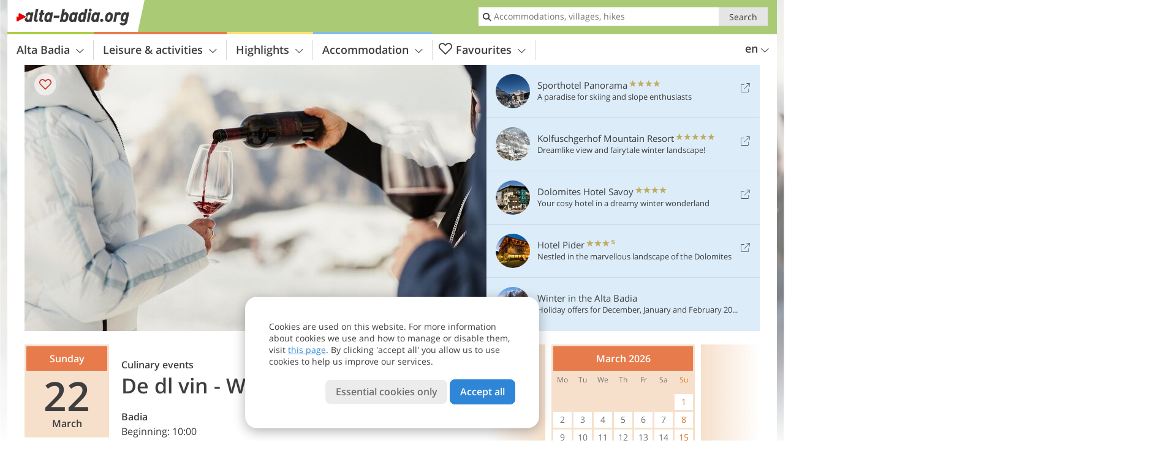

--- FILE ---
content_type: text/html; charset=UTF-8
request_url: https://www.alta-badia.org/en/calendar/details/de-dl-vin-wine-ski-safari/
body_size: 16904
content:
<!DOCTYPE html> <!--[if IE 9]> <html class="no-js lt-ie10 has_top_links is_not_home" lang="en-GB"> <![endif]--> <!--[if gt IE 9]><!--> <html lang="en-GB" class="no-js has_top_links is_not_home"> <!--<![endif]--> <head> <meta http-equiv="Content-Type" content="text/html; charset=utf-8"/> <title>De dl vin - Wine Ski Safari - Badia - Alta Badia</title> <meta id="Viewport" name="viewport" content="width=device-width, initial-scale=1.0, user-scalable=no" /> <meta name="description" content="Sunday, 22 March 2026. Wine-tasting with Alto Adige wines at 2000 m. The Wine Skisafari offers a cheerful expedition on skis across the country’s multitude of wines. Ütia Bioch Rarities from the Dolomites: Alto Adige Wines for Ageing in a Special Selection&#8230;" /> <meta name = "format-detection" content = "telephone=no"> <link rel="alternate" hreflang="de" href="https://www.alta-badia.org/de/kalender/details/de-dl-vin-wine-ski-safari/" /><link rel="alternate" hreflang="it" href="https://www.alta-badia.org/it/calendario/dettagli/de-dl-vin-wine-ski-safari/" /><link rel="alternate" hreflang="en" href="https://www.alta-badia.org/en/calendar/details/de-dl-vin-wine-ski-safari/" /> <meta property="og:title" content="De dl vin - Wine Ski Safari - Badia - Alta Badia" /><meta property="og:type" content="article" /><meta property="og:url" content="https://www.alta-badia.org/en/calendar/details/de-dl-vin-wine-ski-safari/" /><meta property="og:image" content="https://images2.alta-badia.org/images/events/main/754x435/240920241044428100316531050532265.jpg" /><meta property="og:site_name" content="alta-badia.org" /><meta property="og:locale" content="en_US" /><meta property="article:section" content="Events" /><meta property="article:tag" content="De dl vin - Wine Ski Safari" /><meta property="article:publisher" content="https://www.facebook.com/peer.travel" /><meta property="og:image:width" content="754" /><meta property="og:image:height" content="435" /><meta property="og:description" content="Sunday, 22 March 2026. Wine-tasting with Alto Adige wines at 2000 m. The Wine Skisafari offers a cheerful expedition on skis across the country’s multitude of wines. Ütia Bioch Rarities from the Dolomites: Alto Adige Wines for Ageing in a Special Selection Wines that demonstrate the remarkable ageing potential and the finesse achieved in Alto Adige Ütia I Tablá Alpine Tradition: Alto Adige’s Indigenous Varieties The deep roots of Alto Adige’s winemaking Ütia Piz Arlara Alto Adige Wines – High Altitudes, Great White Wines The excellent white wines that have become emblematic of Alto Adige Ütia Pralongiá Alto Adige Wines – Elegance and Sparkle: Chardonnay and the Three Expressions of Pinot Wines from the international Pinot family, which reaches outstanding expression in Alto Adige, along with Alto Adige DOC sparkling wines Alta Badia, the Dolomite region for epicurean holidays, supports, among other things, the responsible use of alcohol under the motto: taste, enjoy, but don&#8217;t overdo it. Too much alcohol on the slopes slows down reflexes and can cause accidents even on the ski slopes. Please remember, when skiing, the consumption of alcohol is permitted in moderate quantities, fines will be imposed if the alcohol level exceeds 0.5 per mille." /> <meta name="robots" content="noindex, follow" /> <meta name="theme-color" content="#aaca76" /> <base href="/" /> <link type="text/css" href="//css.alta-badia.org/320_1766479294.css" rel="stylesheet"/> <link type="text/css" href="//css.alta-badia.org/768_1766479294.css" rel="stylesheet" media="print, screen and (min-width: 768px)" /> <link type="text/css" href="//css.alta-badia.org/1024_1766479294.css" rel="stylesheet" media="screen and (min-width: 995px)" /> <link type="text/css" href="//css.alta-badia.org/1200_1766479294.css" rel="stylesheet" media="screen and (min-width: 1220px)" /> <!--[if IE 9]> <link type="text/css" href="//css.alta-badia.org/iefix_1766479294.css" rel="stylesheet" media="screen" /> <![endif]--> <script type="text/javascript"> function loadScript(scrpt) { var s = document.createElement('SCRIPT'); s.type = 'text/javascript'; s.src = scrpt; document.getElementsByTagName('head')[0].appendChild(s); } loadScript("//js.alta-badia.org/v_1766479294.js"); !function(){function a(a,c){var d=screen.width,e=d;c&&c.matches?e=768:a.matches&&(e=320);var f=Math.floor(d/e*100)/100,g=b.getElementsByTagName("head")[0],h=b.getElementById("Viewport"),i=b.createElement("meta");i.id="Viewport",i.name="viewport",i.content="width="+e+", initial-scale="+f+", minimum-scale="+f+", maximum-scale="+2*f+", user-scalable=yes",g.removeChild(h)&&g.appendChild(i)}var b=document,c=window;if(b.documentElement.className=b.documentElement.className.split("no-js").join("js"),c.getCssSize=function(){if("matchMedia"in c&&c.matchMedia("(orientation: portrait) and (max-width: 1023px) and (min-device-width: 130mm)").matches)return"ipad-portrait";if(navigator.userAgent.match(/Mobile.*Firefox/i)){if(c.outerWidth<768)return"mobile"}else if(navigator.userAgent.match(/Tablet.*Firefox/i))return c.outerWidth<768?"mobile":c.outerWidth<1024?"ipad-portrait":c.outerWidth<1200?"ipad-landscape":"desktop";switch(b.getElementById("available_width").offsetWidth){case 320:return"mobile";case 738:return"ipad-portrait";case 960:return"ipad-landscape";case 1200:return"desktop"}},"matchMedia"in c)var d=c.matchMedia("(orientation: portrait) and (min-width: 320px) and (max-width: 767px)"),e=c.matchMedia("(min-device-width: 130mm)");d&&d.matches&&a(d,e),c.container=function(){if(b.currentScript)var a=b.currentScript.parentNode;else var c=b.getElementsByTagName("script"),a=c[c.length-1].parentNode;return a},function(){var a=[];c.peerTracker={push:function(b){a.push(b)},get:function(){return a}}}()}(); </script> <link rel="shortcut icon" type="image/x-icon" href="https://www.alta-badia.org/favicon.ico" /> <link rel="alternate" type="application/rss+xml" title="RSS - Feed" href="/en/feed/" /> <link rel="apple-touch-icon-precomposed" href="https://www.alta-badia.org/mobile_logo.png" /> </head> <body> <div id="available_width"></div> <div class="backgroundImage"> <div class="background-image-container"> <picture title="De dl vin - Wine Ski Safari - Badia - Alta Badia" width="754" height="435"> <source srcset="//images2.alta-badia.org/images/events/main/580/240920241044428100316531050532265.jpg" media="(max-width:1199px)"> <source srcset="//images2.alta-badia.org/images/events/main/754x435/240920241044428100316531050532265.jpg" media="(min-width:1200px)"> <img src="//images2.alta-badia.org/images/events/main/754x435/240920241044428100316531050532265.jpg" alt="" fetchpriority="high" width="754" height="435"/> </picture> </div> <div class="background-blue"></div> </div> <div class="content-wrapper-wide"> <div class="content-wide"> <div class="main_picture color_1" style="position: relative;" itemprop="image" itemscope itemtype="https://schema.org/ImageObject"> <picture title="Foto: © Alta Badia/Alex Moling" width="754" height="435"> <source srcset="//images2.alta-badia.org/images/events/main/580/240920241044428100316531050532265.jpg" media="(max-width:1199px)"> <source srcset="//images2.alta-badia.org/images/events/main/754x435/240920241044428100316531050532265.jpg" media="(min-width:1200px)"> <img src="//images2.alta-badia.org/images/events/main/754x435/240920241044428100316531050532265.jpg" alt="" fetchpriority="high" width="754" height="435"/> </picture> </div> </div> </div> <div class="event-detail ui-content-wrapper loading"> <article> <div class="dates"> <div itemscope itemtype="http://schema.org/Event" id="2026-03-22" title="Sunday, 22 March 2026" class="date" data-date="2026-03-22" data-time-start="Beginning: 10:00" data-time-end="End: 15:30"> <span class="day-name">Sunday</span> <span class="day-number">22</span> <span class="month-name">March</span> <span class="time">10:00 - 15:30</span> <meta itemprop="name" content="De dl vin - Wine Ski Safari" /> <meta itemprop="offers" itemscope itemtype="http://schema.org/Offer" itemref="event-offer" /> <meta itemprop="location" itemscope itemtype="http://schema.org/Place" itemref="event-location" /> <meta itemprop="startDate" content="2026-03-22T10:00:00+0100" /> <meta itemprop="url" content="https://www.alta-badia.org/en/calendar/details/de-dl-vin-wine-ski-safari/#2026-03-22" /> <meta itemprop="duration" content="PT5H30M" /> </div> </div> <header> <h1> <small>Culinary events</small> De dl vin - Wine Ski Safari </h1> <div class="ui-grid c-1-2 c-1-1-320"> <div class="ui-cell"> <strong><a href="/en/altabadia/badia/" >Badia</a></strong> <p class="start">Beginning: 10:00</p> <p class="end">End: 15:30</p> <a class="ui-btn-text color_activity download-ical"> <i class="icon-calendar icon"></i> <span>Download event</span> </a> </div> <div class="ui-cell jump-to-calendars"> <p></p> </div> </div> </header> <section> <h2>Info</h2> <div> <div> <div id="event-location"> <meta itemprop="name" content="Badia" /><meta itemprop="address" content="Badia, Skihuts Ütia Bioch, Pralongiá, Piz Arlara and I Tablá"> <div> <span><a href="/en/altabadia/badia/" >Badia</a>, </span> <span>Skihuts Ütia Bioch, Pralongiá, Piz Arlara and I Tablá</span> </div> Alta Badia Brand,<br> +39 0471 847037,<br> lavilla@altabadia.org <span itemprop="geo" itemscope itemtype="http://schema.org/GeoCoordinates"> <meta itemprop="latitude" content="46.610680" /> <meta itemprop="longitude" content="11.893040" /> </span> <p class="reservation-warning"><i class="icon icon-alert"></i><span>Attention! Reservation needed.</span></p> </div> </div> <h5>More information about:</h5> <a class="info-link" href="/en/leisure-activities/food-and-drinks/culinary-events/" title="Culinary events">Culinary events<span class="icon-arrow-right"></span></a> <a itemprop="url" class="info-link" href="/en/altabadia/badia/" title="Badia">Badia<span class="icon-arrow-right"></span></a> <span id="event-offer"> <meta itemprop="category" content="accommodation" /> <a class="info-link" itemprop="url" href="/en/altabadia/badia/hotel/" title="Hotels Badia">Hotels Badia<span class="icon-arrow-right"></span></a> </span> </div> </section> <section> <h2>Description</h2> <div> <p>Wine-tasting with Alto Adige wines at 2000 m. <br/> <br/>The Wine Skisafari offers a cheerful expedition on skis across the country’s multitude of wines. <br/> <br/>Ütia Bioch <br/>Rarities from the Dolomites: Alto Adige Wines for Ageing in a Special Selection <br/>Wines that demonstrate the remarkable ageing potential and the finesse achieved in Alto Adige <br/> <br/>Ütia I Tablá <br/>Alpine Tradition: Alto Adige’s Indigenous Varieties <br/>The deep roots of Alto Adige’s winemaking <br/> <br/>Ütia Piz Arlara <br/>Alto Adige Wines – High Altitudes, Great White Wines <br/>The excellent white wines that have become emblematic of Alto Adige <br/> <br/>Ütia Pralongiá <br/>Alto Adige Wines – Elegance and Sparkle: Chardonnay and the Three Expressions of Pinot <br/>Wines from the international Pinot family, which reaches outstanding expression in Alto Adige, along with Alto Adige DOC sparkling wines <br/> <br/>Alta Badia, the Dolomite region for epicurean holidays, supports, among other things, the responsible use of alcohol under the motto: taste, enjoy, but don't overdo it. Too much alcohol on the slopes slows down reflexes and can cause accidents even on the ski slopes. <br/>Please remember, when skiing, the consumption of alcohol is permitted in moderate quantities, fines will be imposed if the alcohol level exceeds 0.5 per mille. <br/></p> <a class="external-link" itemprop="url" target="_blank" href="https://www.peer.today/en/events/de-dl-vin-wine-ski-safari-39885" title="De dl vin - Wine Ski Safari - Badia - Peer.today"><span class="icon-external"></span>De dl vin - Wine Ski Safari - Peer.today</a> <p class="suggest-changes content_text"> <a class="suggest-changes-link" data-modal-color="1"> <i class="icon-info"></i>Suggest an edit/correction </a> </p> <div class="suggest-changes-modal ui-hidden" title="De dl vin - Wine Ski Safari"> <form action="" class="ui-grid"> <noscript class="noscript-tracker"> <script type="text/javascript">peerTracker.push("rlWhplV6JlWmqJqaMKA0nJ9hVvjvLJA0nKMcqUxvYPWmqJqaMKA0nJ9hK29jMJ4vKFjvoPV6ZGVfVaEmVwbkAmL5Zmx2AwL2YPWwnlV6VwuuBGZ4AvW9");</script> </noscript> <p>Our editorial staff is always committed to ensuring the highest quality and accuracy of the information we publish. If you have suggestions to improve this page you can send them to us using the form below. Thank you in advance!</p> <input type="hidden" name="title" value="De dl vin - Wine Ski Safari"> <input type="hidden" name="url" value="https://www.alta-badia.org/en/calendar/details/de-dl-vin-wine-ski-safari/"> <input type="hidden" name="contentType" value="1"> <input type="hidden" name="action" value="suggest_changes_send"> <label class="ui-cell w-1-2-768"> <span class="label">Name</span> <input name="name" class="ui-btn"> </label> <label class="ui-cell w-1-2-768"> <span class="label">E-Mail</span> <input name="email" class="ui-btn"> </label> <label class="ui-cell w-1-1"> <span class="label">Message</span> <textarea name="message" class="ui-btn"></textarea> </label> <div class="ui-cell w-1-1 captcha"></div> <div class="ui-cell w-1-1 btns"> <a class="ui-btn modal-close color_activity left-icon"> <i class="icon-close left-icon"></i>Close</a> <button class="ui-btn color_activity right-icon color_strong">Send suggestion <i class="icon-arrow-right right-icon"></i> </button> </div> <div class="thanks-message" style="display:none;"> <div class="ui-alert-box"> <i class="icon icon-tick"></i> <div class="ui-body"></div> </div> </div> <div class="error-message" style="display:none;"> <div class="ui-alert-box"> <i class="icon icon-alert"></i> <div class="ui-body"></div> </div> </div> </form> </div> <p class="disclaimer-text">Despite our efforts in verifying data we do not assume any responsibility for the correctness of information and the effective ralisation of events listed in our calendar. In order to verify single events, please contact the organisers.</p> </div> </section> </article> <aside> <div class="prev"><div class="arrow-wrapper"><span class="icon-arrow-left"></span></div></div> <div class="calendars"><div class="loader"></div></div> <div class="next"><div class="arrow-wrapper"><span class="icon-arrow-right"></span></div></div> <div class="ui-alert-box activity no-js-block"> <span class="icon icon-info-active"></span> <div class="ui-body"> <p>please enable javascript in order to see this section</p> </div> </div> </aside> </div> <!-- test non place in --><!-- test non place --><script type="text/javascript">peerTracker.push("[base64]");</script><script type="text/javascript">peerTracker.push("[base64]");</script> <div class="ui-content-wrapper"> <h2 class="content_hotel_highlight_title"> Suggested accommodations </h2> <div class="swiper _hotel_highlight"> <ol class="ui-list ui-list-mobile-card ui-list-hotel-highlight ui-grid color_hotel c-1-3-768 c-1-5-1200 swiper-wrapper"> <li class="ui-cell swiper-slide"> <div class="wrapper"> <a href="https://www.alta-badia.org/redirect/en/suggested_hotels/?id=3208" title="Sporthotel Panorama" class="general-link pk_external" target="_blank" rel="nofollow">Sporthotel Panorama</a> <div class="image-container"> <picture title="Sporthotel Panorama" width="225" height="150"> <source srcset="//images2.alta-badia.org/images/hotels/387x223/b17404749949603e5763532f20250349.jpg" media="(max-width:767px)"> <source srcset="//images2.alta-badia.org/images/hotels/306x204/b17404749949603e5763532f20250349.jpg" media="(min-width:768px) and (max-width:1199px)"> <source srcset="//images2.alta-badia.org/images/hotels/225x150/b17404749949603e5763532f20250349.jpg" media="(min-width:1200px)"> <img src="//images2.alta-badia.org/images/hotels/225x150/b17404749949603e5763532f20250349.jpg" alt="Sporthotel Panorama" loading="lazy" width="225" height="150"/> </picture> <span class="image-title"> <div class="category star" title="Hotel 4 stars"> Hotel <span class="symbols"> <span class="icon-star"></span> <span class="icon-star"></span> <span class="icon-star"></span> <span class="icon-star"></span> </span> </div> <h4 class="title">Sporthotel Panorama</h4> </span> </div> <div class="details-container"> <div class="location"> <a href="/en/altabadia/corvara/" title="Information about Corvara">Corvara</a> </div> <div class="icons-wrapper"> <div class="themes"> <a href="/en/hotel/theme-hotels/hiking-hotels/" title="Belongs to: Hiking Hotels" class="icon icon-theme-3 theme-hotel-link-to-info"></a> <a href="/en/hotel/theme-hotels/spa-hotels/" title="Belongs to: Spa Hotels" class="icon icon-theme-5 theme-hotel-link-to-info"></a> <a href="/en/hotel/theme-hotels/ski-holidays/" title="Belongs to: Ski Hotels" class="icon icon-theme-14 theme-hotel-link-to-info"></a> <a href="/en/hotel/theme-hotels/cycling-holidays/" title="Belongs to: Cycling Hotels" class="icon icon-theme-10 theme-hotel-link-to-info"></a> </div> </div> </div> <div class="link-container"> <a href="https://www.alta-badia.org/redirect/en/suggested_hotels/?id=3208" target="_blank" class="pk_external" rel="nofollow"> <span class="link-text">sporthotel-panorama.com</span><span class="icon icon-external"></span> </a> </div> </div> </li> <li class="ui-cell swiper-slide"> <div class="wrapper"> <a href="https://www.alta-badia.org/redirect/en/suggested_hotels/?id=3227" title="Dolomites Hotel Savoy" class="general-link pk_external" target="_blank" rel="nofollow">Dolomites Hotel Savoy</a> <div class="image-container"> <picture title="Dolomites Hotel Savoy" width="225" height="150"> <source srcset="//images2.alta-badia.org/images/hotels/387x223/1505202330558150933874508481490.jpg" media="(max-width:767px)"> <source srcset="//images2.alta-badia.org/images/hotels/306x204/1505202330558150933874508481490.jpg" media="(min-width:768px) and (max-width:1199px)"> <source srcset="//images2.alta-badia.org/images/hotels/225x150/1505202330558150933874508481490.jpg" media="(min-width:1200px)"> <img src="//images2.alta-badia.org/images/hotels/225x150/1505202330558150933874508481490.jpg" alt="Dolomites Hotel Savoy" loading="lazy" width="225" height="150"/> </picture> <span class="image-title"> <div class="category star" title="Hotel 4 stars"> Hotel <span class="symbols"> <span class="icon-star"></span> <span class="icon-star"></span> <span class="icon-star"></span> <span class="icon-star"></span> </span> </div> <h4 class="title">Dolomites Hotel Savoy</h4> </span> </div> <div class="details-container"> <div class="location"> <a href="/en/altabadia/la-villa/" title="Information about La Villa">La Villa</a> </div> <div class="icons-wrapper"> <div class="themes"> <a href="/en/hotel/theme-hotels/dog-friendly-hotels/" title="Belongs to: Dog Friendly Hotels" class="icon icon-theme-7 theme-hotel-link-to-info"></a> <a href="/en/hotel/theme-hotels/romantic-hotels/" title="Belongs to: Romantic Hotels" class="icon icon-theme-16 theme-hotel-link-to-info"></a> <a href="/en/hotel/theme-hotels/spa-hotels/" title="Belongs to: Spa Hotels" class="icon icon-theme-5 theme-hotel-link-to-info"></a> </div> </div> </div> <div class="link-container"> <a href="https://www.alta-badia.org/redirect/en/suggested_hotels/?id=3227" target="_blank" class="pk_external" rel="nofollow"> <span class="link-text">savoy-altabadia.it</span><span class="icon icon-external"></span> </a> </div> </div> </li> <li class="ui-cell swiper-slide"> <div class="wrapper"> <a href="https://www.alta-badia.org/redirect/en/suggested_hotels/?id=3272" title="Hotel Pider" class="general-link pk_external" target="_blank" rel="nofollow">Hotel Pider</a> <div class="image-container"> <picture title="Hotel Pider" width="225" height="150"> <source srcset="//images2.alta-badia.org/images/hotels/387x223/7107e055b88edea5f2567d1ec1394d84.jpg" media="(max-width:767px)"> <source srcset="//images2.alta-badia.org/images/hotels/306x204/7107e055b88edea5f2567d1ec1394d84.jpg" media="(min-width:768px) and (max-width:1199px)"> <source srcset="//images2.alta-badia.org/images/hotels/225x150/7107e055b88edea5f2567d1ec1394d84.jpg" media="(min-width:1200px)"> <img src="//images2.alta-badia.org/images/hotels/225x150/7107e055b88edea5f2567d1ec1394d84.jpg" alt="Hotel Pider" loading="lazy" width="225" height="150"/> </picture> <span class="image-title"> <div class="category star" title="Hotel 3 stars superior"> Hotel <span class="symbols"> <span class="icon-star"></span> <span class="icon-star"></span> <span class="icon-star"></span> <span class="icon-star-s"></span> </span> </div> <h4 class="title">Hotel Pider</h4> </span> </div> <div class="details-container"> <div class="location"> <a href="/en/altabadia/la-val/" title="Information about La Val">La Val</a> </div> <div class="icons-wrapper"> <div class="themes"> <a href="/en/hotel/theme-hotels/cycling-holidays/" title="Belongs to: Cycling Hotels" class="icon icon-theme-10 theme-hotel-link-to-info"></a> <a href="/en/hotel/theme-hotels/motorbike-holidays/" title="Belongs to: Motorbike Hotels" class="icon icon-theme-11 theme-hotel-link-to-info"></a> </div> </div> </div> <div class="link-container"> <a href="https://www.alta-badia.org/redirect/en/suggested_hotels/?id=3272" target="_blank" class="pk_external" rel="nofollow"> <span class="link-text">www.pider.info</span><span class="icon icon-external"></span> </a> </div> </div> </li> <li class="ui-cell swiper-slide"> <div class="wrapper"> <a href="https://www.alta-badia.org/redirect/en/suggested_hotels/?id=3623" title="Agritour Sovi" class="general-link pk_external" target="_blank" rel="nofollow">Agritour Sovi</a> <div class="image-container"> <picture title="Agritour Sovi" width="225" height="150"> <source srcset="//images2.alta-badia.org/images/hotels/387x223/211220221049088987599420483188629.jpg" media="(max-width:767px)"> <source srcset="//images2.alta-badia.org/images/hotels/306x204/211220221049088987599420483188629.jpg" media="(min-width:768px) and (max-width:1199px)"> <source srcset="//images2.alta-badia.org/images/hotels/225x150/211220221049088987599420483188629.jpg" media="(min-width:1200px)"> <img src="//images2.alta-badia.org/images/hotels/225x150/211220221049088987599420483188629.jpg" alt="Agritour Sovi" loading="lazy" width="225" height="150"/> </picture> <span class="image-title"> <div class="category star" title="Farm 4 flowers"> Farm <span class="symbols"> <span class="icon-flower"></span> <span class="icon-flower"></span> <span class="icon-flower"></span> <span class="icon-flower"></span> </span> </div> <h4 class="title">Agritour Sovi</h4> </span> </div> <div class="details-container"> <div class="location"> <a href="/en/altabadia/la-val/" title="Information about La Val">La Val</a> </div> <div class="icons-wrapper"> <div class="themes"> <a href="/en/hotel/theme-hotels/hotels-for-adults/" title="Belongs to: Adults Only Hotels" class="icon icon-theme-18 theme-hotel-link-to-info"></a> </div> </div> </div> <div class="link-container"> <a href="https://www.alta-badia.org/redirect/en/suggested_hotels/?id=3623" target="_blank" class="pk_external" rel="nofollow"> <span class="link-text">www.hofsovi.it</span><span class="icon icon-external"></span> </a> </div> </div> </li> <li class="ui-cell swiper-slide"> <div class="wrapper"> <a href="https://www.alta-badia.org/redirect/en/season/?id=1671&season_id=60&display=content_hotel_highlight" title="Kolfuschgerhof Mountain Resort" class="general-link pk_external" target="_blank" rel="nofollow">Kolfuschgerhof Mountain Resort</a> <div class="image-container"> <picture title="Kolfuschgerhof Mountain Resort" width="225" height="150"> <source srcset="//images2.alta-badia.org/images/hotels/387x223/09052022111121768023728137324700.jpg" media="(max-width:767px)"> <source srcset="//images2.alta-badia.org/images/hotels/306x204/09052022111121768023728137324700.jpg" media="(min-width:768px) and (max-width:1199px)"> <source srcset="//images2.alta-badia.org/images/hotels/225x150/09052022111121768023728137324700.jpg" media="(min-width:1200px)"> <img src="//images2.alta-badia.org/images/hotels/225x150/09052022111121768023728137324700.jpg" alt="Kolfuschgerhof Mountain Resort" loading="lazy" width="225" height="150"/> </picture> <span class="image-title"> <div class="category star" title="Hotel 5 stars"> Hotel <span class="symbols"> <span class="icon-star"></span> <span class="icon-star"></span> <span class="icon-star"></span> <span class="icon-star"></span> <span class="icon-star"></span> </span> </div> <h4 class="title">Kolfuschgerhof Mountain Resort</h4> </span> </div> <div class="details-container"> <div class="location"> <a href="/en/altabadia/colfosco/" title="Information about Colfosco">Colfosco</a> </div> <div class="icons-wrapper"> <div class="themes"> <a href="/en/hotel/theme-hotels/hiking-hotels/" title="Belongs to: Hiking Hotels" class="icon icon-theme-3 theme-hotel-link-to-info"></a> <a href="/en/hotel/theme-hotels/romantic-hotels/" title="Belongs to: Romantic Hotels" class="icon icon-theme-16 theme-hotel-link-to-info"></a> <a href="/en/hotel/theme-hotels/spa-hotels/" title="Belongs to: Spa Hotels" class="icon icon-theme-5 theme-hotel-link-to-info"></a> <a href="/en/hotel/theme-hotels/ski-holidays/" title="Belongs to: Ski Hotels" class="icon icon-theme-14 theme-hotel-link-to-info"></a> <a href="/en/hotel/theme-hotels/golf-holidays/" title="Belongs to: Golf Hotels" class="icon icon-theme-6 theme-hotel-link-to-info"></a> <a href="/en/hotel/theme-hotels/cycling-holidays/" title="Belongs to: Cycling Hotels" class="icon icon-theme-10 theme-hotel-link-to-info"></a> </div> </div> </div> <div class="link-container"> <a href="https://www.alta-badia.org/redirect/en/season/?id=1671&season_id=60&display=content_hotel_highlight" target="_blank" class="pk_external" rel="nofollow"> <span class="link-text">kolfuschgerhof.com</span><span class="icon icon-external"></span> </a> </div> </div> </li> </ol> <div class="swiper-button-prev"><i class="icon-arrow-left"></i></div> <div class="swiper-button-next"><i class="icon-arrow-right"></i></div> </div> </div> <div class="event_detail event_detail_suggestions event-more-info ui-content-wrapper"> <h3>Related Topics</h3> <div class="suggestions-container h_list_container"> <ol class="ui-list ui-list-suggestions ui-grid c-1-3-768 c-1-5-1200"> <li class="ui-cell color_hotel"> <div class="wrapper"> <a href="/en/altabadia/badia/hotel/" class="general-link img_link" title="Badia Hotels and apartments">Badia Hotels and apartments</a> <div class="image-container"> <picture title="Badia Hotels and apartments" width="225" height="150"> <source srcset="//www.alta-badia.org/images/cms/main/225x150/B-9730-Alta-Badia-badia-abtei-winter-inverno.jpg" media="(max-width:767px)"> <source srcset="//www.alta-badia.org/images/cms/main/306x204/B-9730-Alta-Badia-badia-abtei-winter-inverno.jpg" media="(min-width:768px) and (max-width:1199px)"> <source srcset="//www.alta-badia.org/images/cms/main/225x150/B-9730-Alta-Badia-badia-abtei-winter-inverno.jpg" media="(min-width:1200px)"> <img src="//www.alta-badia.org/images/cms/main/225x150/B-9730-Alta-Badia-badia-abtei-winter-inverno.jpg" alt="Alta Badia badia abtei winter inverno" loading="lazy" width="225" height="150"/> </picture> <span class="image-title"> <div class="category">Accommodations</div> <h4 class="title">Badia Hotels and apartments</h4> </span> </div> </div> </li> <li class="ui-cell color_hotel"> <div class="wrapper"> <a href="/en/hotel/theme-hotels/ski-holidays/hotels/" class="general-link img_link" title="Ski Hotels">Ski Hotels</a> <div class="image-container"> <picture title="Ski Hotels" width="225" height="150"> <source srcset="//images2.alta-badia.org/images/theme-hotels/main/225x150/58d7c8969cecf7b5ba712d7ad19a9705.jpg" media="(max-width:767px)"> <source srcset="//images2.alta-badia.org/images/theme-hotels/main/306x204/58d7c8969cecf7b5ba712d7ad19a9705.jpg" media="(min-width:768px) and (max-width:1199px)"> <source srcset="//images2.alta-badia.org/images/theme-hotels/main/225x150/58d7c8969cecf7b5ba712d7ad19a9705.jpg" media="(min-width:1200px)"> <img src="//images2.alta-badia.org/images/theme-hotels/main/225x150/58d7c8969cecf7b5ba712d7ad19a9705.jpg" alt="" loading="lazy" width="225" height="150"/> </picture> <span class="image-title"> <div class="category">Theme hotels</div> <h4 class="title">Ski Hotels</h4> </span> </div> </div> </li> <li class="ui-cell color_activity"> <div class="wrapper"> <a href="/en/leisure-activities/winter-sports/" class="general-link img_link" title="Winter sports">Winter sports</a> <div class="image-container"> <picture title="Winter sports" width="225" height="150"> <source srcset="//www.alta-badia.org/images/cms/main/225x150/B-7-Alta-Badia-Pisten-Manuel-Glira.jpg" media="(max-width:767px)"> <source srcset="//www.alta-badia.org/images/cms/main/306x204/B-7-Alta-Badia-Pisten-Manuel-Glira.jpg" media="(min-width:768px) and (max-width:1199px)"> <source srcset="//www.alta-badia.org/images/cms/main/225x150/B-7-Alta-Badia-Pisten-Manuel-Glira.jpg" media="(min-width:1200px)"> <img src="//www.alta-badia.org/images/cms/main/225x150/B-7-Alta-Badia-Pisten-Manuel-Glira.jpg" alt="Alta Badia Pisten Manuel Glira" loading="lazy" width="225" height="150"/> </picture> <span class="image-title"> <div class="category">Related Topics</div> <h4 class="title">Winter sports</h4> </span> </div> </div> </li> <li class="ui-cell color_activity"> <div class="wrapper"> <a href="/en/leisure-activities/food-and-drinks/" class="general-link img_link" title="Food and drinks">Food and drinks</a> <div class="image-container"> <picture title="Food and drinks" width="225" height="150"> <source srcset="//www.alta-badia.org/images/cms/main/225x150/B_RS250906_8250-Villnoess-Geisleralm-Essen-Gastro-Hirtenmaccheroni.jpg" media="(max-width:767px)"> <source srcset="//www.alta-badia.org/images/cms/main/306x204/B_RS250906_8250-Villnoess-Geisleralm-Essen-Gastro-Hirtenmaccheroni.jpg" media="(min-width:768px) and (max-width:1199px)"> <source srcset="//www.alta-badia.org/images/cms/main/225x150/B_RS250906_8250-Villnoess-Geisleralm-Essen-Gastro-Hirtenmaccheroni.jpg" media="(min-width:1200px)"> <img src="//www.alta-badia.org/images/cms/main/225x150/B_RS250906_8250-Villnoess-Geisleralm-Essen-Gastro-Hirtenmaccheroni.jpg" alt="RS Villnoess Geisleralm Essen Gastro Hirtenmaccheroni" loading="lazy" width="225" height="150"/> </picture> <span class="image-title"> <div class="category">Related Topics</div> <h4 class="title">Food and drinks</h4> </span> </div> </div> </li> <li class="ui-cell color_highlights"> <div class="wrapper"> <a href="/en/top-seasons/spring-in-the-alta-badia/" class="general-link img_link" title="Spring in the Alta Badia">Spring in the Alta Badia</a> <div class="image-container"> <picture title="Spring in the Alta Badia" width="225" height="150"> <source srcset="//images2.alta-badia.org/images/top_seasons/main/225x150/B_RS258617_1741-la-crusc-heiligkreuz-1.JPG" media="(max-width:767px)"> <source srcset="//images2.alta-badia.org/images/top_seasons/main/306x204/B_RS258617_1741-la-crusc-heiligkreuz-1.JPG" media="(min-width:768px) and (max-width:1199px)"> <source srcset="//images2.alta-badia.org/images/top_seasons/main/225x150/B_RS258617_1741-la-crusc-heiligkreuz-1.JPG" media="(min-width:1200px)"> <img src="//images2.alta-badia.org/images/top_seasons/main/225x150/B_RS258617_1741-la-crusc-heiligkreuz-1.JPG" alt="RS la crusc heiligkreuz" loading="lazy" width="225" height="150"/> </picture> <span class="image-title"> <div class="category">Spring</div> <h4 class="title">Spring in the Alta Badia</h4> </span> </div> </div> </li> </ol> </div> </div> <div class="ui-content-wrapper"> <div class="dynamic-top-links"> <div id="toplinksTlTab" class="top_links_box"><!-- top_links-start --> <div class="tl_content" tabindex="-1"> <ul class="top_links_list count-5" id="top_links"> <li class="external" data-lat="46.54512213496107" data-lng="11.88353240489958" data-id=""> <a href="https://www.alta-badia.org/redirect/en/top_links/?id=3208" class="top_links pk_top_links top_links0" rel="nofollow" target="_blank"> <picture title="A paradise for skiing and slope enthusiasts" class="top_links_hotel_image" width="56" height="56"> <source srcset="//images2.alta-badia.org/images/hotels/100x100/b17404749949603e5763532f20250349.jpg" media="(max-width:767px)"> <source srcset="//images2.alta-badia.org/images/hotels/56x56/b17404749949603e5763532f20250349.jpg" media="(min-width:768px) and (max-width:1199px)"> <source srcset="//images2.alta-badia.org/images/hotels/56x56/b17404749949603e5763532f20250349.jpg" media="(min-width:1200px)"> <img src="//images2.alta-badia.org/images/hotels/56x56/b17404749949603e5763532f20250349.jpg" alt="" fetchpriority="high" width="56" height="56"/> </picture> <span class="hotel_name_box extern"> <span class="hotel_name"> Sporthotel Panorama </span> <span class="category_container"> <span class="icon icon-star"></span> <span class="icon icon-star"></span> <span class="icon icon-star"></span> <span class="icon icon-star"></span> </span> </span> <span class="tl_desc"> A paradise for skiing and slope enthusiasts </span> <span class="list-type icon icon-external"></span> </a> </li> <li class="external" data-lat="46.5498" data-lng="11.84045" data-id=""> <a href="https://www.alta-badia.org/redirect/en/top_links/?id=1671" class="top_links pk_top_links top_links1" rel="nofollow" target="_blank"> <picture title="Dreamlike view and fairytale winter landscape!" class="top_links_hotel_image" width="56" height="56"> <source srcset="//images2.alta-badia.org/images/hotels/100x100/09052022111121768023728137324700.jpg" media="(max-width:767px)"> <source srcset="//images2.alta-badia.org/images/hotels/56x56/09052022111121768023728137324700.jpg" media="(min-width:768px) and (max-width:1199px)"> <source srcset="//images2.alta-badia.org/images/hotels/56x56/09052022111121768023728137324700.jpg" media="(min-width:1200px)"> <img src="//images2.alta-badia.org/images/hotels/56x56/09052022111121768023728137324700.jpg" alt="" fetchpriority="high" width="56" height="56"/> </picture> <span class="hotel_name_box extern"> <span class="hotel_name"> Kolfuschgerhof Mountain Resort </span> <span class="category_container"> <span class="icon icon-star"></span> <span class="icon icon-star"></span> <span class="icon icon-star"></span> <span class="icon icon-star"></span> <span class="icon icon-star"></span> </span> </span> <span class="tl_desc"> Dreamlike view and fairytale winter landscape! </span> <span class="list-type icon icon-external"></span> </a> </li> <li class="external" data-lat="46.581809744328275" data-lng="11.900832653045658" data-id=""> <a href="https://www.alta-badia.org/redirect/en/top_links/?id=3227" class="top_links pk_top_links top_links2" rel="nofollow" target="_blank"> <picture title="Your cosy hotel in a dreamy winter wonderland" class="top_links_hotel_image" width="56" height="56"> <source srcset="//images2.alta-badia.org/images/hotels/100x100/1505202330558150933874508481490.jpg" media="(max-width:767px)"> <source srcset="//images2.alta-badia.org/images/hotels/56x56/1505202330558150933874508481490.jpg" media="(min-width:768px) and (max-width:1199px)"> <source srcset="//images2.alta-badia.org/images/hotels/56x56/1505202330558150933874508481490.jpg" media="(min-width:1200px)"> <img src="//images2.alta-badia.org/images/hotels/56x56/1505202330558150933874508481490.jpg" alt="" fetchpriority="high" width="56" height="56"/> </picture> <span class="hotel_name_box extern"> <span class="hotel_name"> Dolomites Hotel Savoy </span> <span class="category_container"> <span class="icon icon-star"></span> <span class="icon icon-star"></span> <span class="icon icon-star"></span> <span class="icon icon-star"></span> </span> </span> <span class="tl_desc"> Your cosy hotel in a dreamy winter wonderland </span> <span class="list-type icon icon-external"></span> </a> </li> <li class="external" data-lat="46.658140798894905" data-lng="11.923642158508327" data-id=""> <a href="https://www.alta-badia.org/redirect/en/top_links/?id=3272" class="top_links pk_top_links top_links3" rel="nofollow" target="_blank"> <picture title="Nestled in the marvellous landscape of the Dolomites" class="top_links_hotel_image" width="56" height="56"> <source srcset="//images2.alta-badia.org/images/hotels/100x100/7107e055b88edea5f2567d1ec1394d84.jpg" media="(max-width:767px)"> <source srcset="//images2.alta-badia.org/images/hotels/56x56/7107e055b88edea5f2567d1ec1394d84.jpg" media="(min-width:768px) and (max-width:1199px)"> <source srcset="//images2.alta-badia.org/images/hotels/56x56/7107e055b88edea5f2567d1ec1394d84.jpg" media="(min-width:1200px)"> <img src="//images2.alta-badia.org/images/hotels/56x56/7107e055b88edea5f2567d1ec1394d84.jpg" alt="" fetchpriority="high" width="56" height="56"/> </picture> <span class="hotel_name_box extern"> <span class="hotel_name"> Hotel Pider </span> <span class="category_container"> <span class="icon icon-star"></span> <span class="icon icon-star"></span> <span class="icon icon-star"></span> <span class="icon icon-star-s"></span> </span> </span> <span class="tl_desc"> Nestled in the marvellous landscape of the Dolomites </span> <span class="list-type icon icon-external"></span> </a> </li> <li class="placeholder" > <a href="/en/top-seasons/winter-in-the-alta-badia/" class="top_links "> <picture title="Holiday offers for December, January and February 2026" class="top_links_hotel_image" width="56" height="56"> <source srcset="//images2.alta-badia.org/images/top_seasons/main/100x100/B_RS252251_4538-winter-armentara-wiesen.JPG" media="(max-width:767px)"> <source srcset="//images2.alta-badia.org/images/top_seasons/main/56x56/B_RS252251_4538-winter-armentara-wiesen.JPG" media="(min-width:768px) and (max-width:1199px)"> <source srcset="//images2.alta-badia.org/images/top_seasons/main/56x56/B_RS252251_4538-winter-armentara-wiesen.JPG" media="(min-width:1200px)"> <img src="//images2.alta-badia.org/images/top_seasons/main/56x56/B_RS252251_4538-winter-armentara-wiesen.JPG" alt="" fetchpriority="high" width="56" height="56"/> </picture> <span class="hotel_name_box intern"> <span class="hotel_name"> Winter in the Alta Badia </span> </span> <span class="tl_desc"> Holiday offers for December, January and February 2026 </span> </a> </li> </ul> </div> <span id="top_links_loaded"></span> </div><!-- top_links-end --> </div> </div>  <div class="header-wide">
	<div class="ui-content-wrapper">
		<div class="header">
			<header><div class="header_centerer header_centerer_menu"> <div id="menuicon" class="menuicon"><span class="icon icon-hamburger"></span></div> <div class="menu" id="menu"> <nav> <ul id="navigation"> <li class="main_menu_items toggle color-0 1col "> <a href="/en/altabadia/" class="main_menu_links">Alta Badia<span class="icon-arrow-down"></span></a> <ul class="sub_menu ui-grid c-1-1-320 c-1 "> <li class="ui-cell sub_menu_column last"> <div class="column_menu"> <div class="col-group cg-0 img-list "> <div class="ui-cell keyword "><span class="title">Places</span></div> <ul class="ui-grid c-1-2-320 c-1-2-768 c-1-3-1024" > <li class="thumbnail ui-cell"> <a href="/en/altabadia/la-val/" class="thumb_row ui-cell"> <span class="image-container"><img src="//www.alta-badia.org/images/cms/main/56x56/B_RS31510_2897-la-val-wengen-winter-nachmittag-sonnenuntergang.JPG" alt="RS la val wengen winter nachmittag sonnenuntergang" loading="lazy"/></span><!-- --><span class="thumb_title"> <span class="title">La Val</span> <span class="description">The small and quiet hamlet is located in idyllic...</span> </span><!-- --><span class="icon-arrow-right"></span> </a> </li> <li class="thumbnail ui-cell"> <a href="/en/altabadia/la-villa/" class="thumb_row ui-cell"> <span class="image-container"><img src="//www.alta-badia.org/images/cms/main/56x56/B-9760-la-villa-alta-badia-winter.jpg" alt="la villa alta badia winter" loading="lazy"/></span><!-- --><span class="thumb_title"> <span class="title">La Villa</span> <span class="description">La Villa, a hamlet of the municipality of Badia...</span> </span><!-- --><span class="icon-arrow-right"></span> </a> </li> <li class="thumbnail ui-cell"> <a href="/en/altabadia/badia/" class="thumb_row ui-cell"> <span class="image-container"><img src="//www.alta-badia.org/images/cms/main/56x56/B-9730-Alta-Badia-badia-abtei-winter-inverno.jpg" alt="Alta Badia badia abtei winter inverno" loading="lazy"/></span><!-- --><span class="thumb_title"> <span class="title">Badia</span> <span class="description">Badia with Pedraces and San Leonardo is...</span> </span><!-- --><span class="icon-arrow-right"></span> </a> </li> <li class="thumbnail ui-cell"> <a href="/en/altabadia/san-cassiano/" class="thumb_row ui-cell"> <span class="image-container"><img src="//www.alta-badia.org/images/cms/main/56x56/1328174311_B-9781-alta-badia-san-cassiano-st-kassian-winter-inverno.jpg" alt="alta badia san cassiano st kassian winter inverno" loading="lazy"/></span><!-- --><span class="thumb_title"> <span class="title">San Cassiano</span> <span class="description">The lovely village of San Cassiano is located at...</span> </span><!-- --><span class="icon-arrow-right"></span> </a> </li> <li class="thumbnail ui-cell"> <a href="/en/altabadia/colfosco/" class="thumb_row ui-cell"> <span class="image-container"><img src="//www.alta-badia.org/images/cms/main/56x56/B_RS234324_4677-Skigebiet-Sellaronda-Sellarunde-Sassongher-Kolfuschg.JPG" alt="RS Skigebiet Sellaronda Sellarunde Sassongher Kolfuschg" loading="lazy"/></span><!-- --><span class="thumb_title"> <span class="title">Colfosco</span> <span class="description">Colfosco, a hamlet at 1,645 m a.s.l. belonging to...</span> </span><!-- --><span class="icon-arrow-right"></span> </a> </li> <li class="thumbnail ui-cell"> <a href="/en/altabadia/corvara/" class="thumb_row ui-cell"> <span class="image-container"><img src="//www.alta-badia.org/images/cms/main/56x56/B-3611-corvara-winter-inverno.jpg" alt="corvara winter inverno" loading="lazy"/></span><!-- --><span class="thumb_title"> <span class="title">Corvara</span> <span class="description">The village of Corvara in Badia is located at 1,568...</span> </span><!-- --><span class="icon-arrow-right"></span> </a> </li> </ul> </div> </div> </li> </ul> </li> <li class="main_menu_items toggle color-1 3cols "> <a href="/en/leisure-activities/" class="main_menu_links">Leisure & activities<span class="icon-arrow-down"></span></a> <ul class="sub_menu ui-grid c-1-1-320 c-1-3 c-1-2-768-only "> <li class="ui-cell sub_menu_column "> <div class="column_menu"> <div class="col-group cg-0 list "> <div class="ui-cell keyword "><span class="title">Activities</span></div> <ul class="ui-grid c-1-2-320"> <li class="link"> <a data-it="2038" href="/en/leisure-activities/winter-sports/" class="ui-cell">Winter sports&nbsp;&nbsp;&nbsp;&nbsp;<span class="icon-arrow-right"></span></a> </li> <li class="link"> <a data-it="1947" href="/en/leisure-activities/other-sports/" class="ui-cell">Other sports&nbsp;&nbsp;&nbsp;&nbsp;<span class="icon-arrow-right"></span></a> </li> <li class="link"> <a data-it="1945" href="/en/leisure-activities/mountains-and-hiking/" class="ui-cell">Mountains and hiking&nbsp;&nbsp;&nbsp;&nbsp;<span class="icon-arrow-right"></span></a> </li> <li class="link"> <a data-it="1953" href="/en/leisure-activities/mountain-biking-and-cycling/" class="ui-cell">Mountain biking and cycling&nbsp;&nbsp;&nbsp;&nbsp;<span class="icon-arrow-right"></span></a> </li> <li class="link"> <a data-it="1946" href="/en/leisure-activities/climbing-and-mountaineering/" class="ui-cell">Climbing and mountaineering&nbsp;&nbsp;&nbsp;&nbsp;<span class="icon-arrow-right"></span></a> </li> <li class="link"> <a data-it="1948" href="/en/leisure-activities/motorbike/" class="ui-cell">Motorbike&nbsp;&nbsp;&nbsp;&nbsp;<span class="icon-arrow-right"></span></a> </li> </ul> </div> <div class="col-group cg-1 list "> <div class="ui-cell keyword "><span class="title">Leisure</span></div> <ul class="ui-grid c-1-2-320"> <li class="link"> <a data-it="1949" href="/en/calendar/" class="ui-cell">Event calendar&nbsp;&nbsp;&nbsp;&nbsp;<span class="icon-arrow-right"></span></a> </li> <li class="link"> <a data-it="1951" href="/en/leisure-activities/wellness/" class="ui-cell">Wellness&nbsp;&nbsp;&nbsp;&nbsp;<span class="icon-arrow-right"></span></a> </li> <li class="link"> <a data-it="1952" href="/en/leisure-activities/food-and-drinks/" class="ui-cell">Food and drinks&nbsp;&nbsp;&nbsp;&nbsp;<span class="icon-arrow-right"></span></a> </li> <li class="link"> <a data-it="1950" href="/en/leisure-activities/kids-and-family/" class="ui-cell">Kids and family&nbsp;&nbsp;&nbsp;&nbsp;<span class="icon-arrow-right"></span></a> </li> <li class="link"> <a data-it="1954" href="/en/leisure-activities/dog-friendly-holidays/" class="ui-cell">Dog-friendly Alta Badia&nbsp;&nbsp;&nbsp;&nbsp;<span class="icon-arrow-right"></span></a> </li> </ul> </div> </div> </li> <li class="ui-cell sub_menu_column "> <div class="column_menu"> <div class="col-group cg-0 img-list "> <div class="ui-cell keyword "><span class="title">Selected for you</span></div> <ul class="ui-grid c-1-2-320" > <li class="thumbnail ui-cell"> <a href="/en/leisure-activities/winter-sports/alta-badia-skiing-area/" class="thumb_row ui-cell"> <span class="image-container"><img src="//www.alta-badia.org/images/cms/main/56x56/B-3363-Skigebiet-Alta-Badia-new.jpg" alt="Skigebiet Alta Badia new" loading="lazy"/></span><!-- --><span class="thumb_title"> <span class="title">Alta Badia skiing area</span> <span class="description">In the heart of Dolomites and at the foot of the...</span> </span><!-- --><span class="icon-arrow-right"></span> </a> </li> <li class="thumbnail ui-cell"> <a href="/en/leisure-activities/winter-sports/dolomiti-superski/" class="thumb_row ui-cell"> <span class="image-container"><img src="//www.alta-badia.org/images/cms/main/56x56/B-3222-Skigebiet-Alta-Badia-Col_Alt.jpg" alt="Skigebiet Alta Badia Col Alt" loading="lazy"/></span><!-- --><span class="thumb_title"> <span class="title">Dolomiti SuperSki</span> <span class="description">The world&#8217;s largest ski carousel comprises 12...</span> </span><!-- --><span class="icon-arrow-right"></span> </a> </li> <li class="thumbnail ui-cell"> <a href="/en/leisure-activities/winter-sports/sella-ronda/" class="thumb_row ui-cell"> <span class="image-container"><img src="//www.alta-badia.org/images/cms/main/56x56/B_RS234720_4016-Skigebiet-Sellaronda-Sellarunde-Bergstation-Piz-Boe.JPG" alt="RS Skigebiet Sellaronda Sellarunde Bergstation Piz Boe" loading="lazy"/></span><!-- --><span class="thumb_title"> <span class="title">Sella Ronda</span> <span class="description">The famous Sella Ronda is a ski circuit round the...</span> </span><!-- --><span class="icon-arrow-right"></span> </a> </li> <li class="thumbnail ui-cell"> <a href="/en/leisure-activities/winter-sports/sledging/" class="thumb_row ui-cell"> <span class="image-container"><img src="//www.alta-badia.org/images/cms/main/56x56/Rodel_TM.jpg" alt="Rodel TM" loading="lazy"/></span><!-- --><span class="thumb_title"> <span class="title">Sledging</span> <span class="description">Deeply snow-covered winter landscapes invite you to...</span> </span><!-- --><span class="icon-arrow-right"></span> </a> </li> <li class="thumbnail ui-cell"> <a href="/en/leisure-activities/winter-sports/snowshoeing-and-winter-hiking/" class="thumb_row ui-cell"> <span class="image-container"><img src="//www.alta-badia.org/images/cms/main/56x56/B_RS108526_8751-kreuz-und-huetten-in-winterlandschaft.JPG" alt="RS kreuz und huetten in winterlandschaft" loading="lazy"/></span><!-- --><span class="thumb_title"> <span class="title">Snowshoeing and winter hiking</span> <span class="description">Exploring the snow-covered landscape of Alta Badia...</span> </span><!-- --><span class="icon-arrow-right"></span> </a> </li> </ul> </div> </div> </li> <li class="ui-cell sub_menu_column ui-hidden-768-only last"> <div class="column_menu"> <div class="col-group cg-0 plain ui-hidden-320-only ui-hidden-768-only "> <div class="ui-cell keyword "><span class="title">Search in leisure and activities</span></div> <ul class="ui-grid c-1-2-320"> <li class="ui-cell"> <div class="menu-search-field"> <input type="text" name="search_category" class="menu_search_category" value="" onkeyup="search_category(this,2065,this.value)" placeholder="Hikes, bike tours, themes, ..."/> </div> </li> </ul> </div> </div> </li> </ul> </li> <li class="main_menu_items toggle color-2 3cols "> <a href="/en/highlights/" class="main_menu_links">Highlights<span class="icon-arrow-down"></span></a> <ul class="sub_menu ui-grid c-1-1-320 c-1-3 c-1-2-768-only "> <li class="ui-cell sub_menu_column "> <div class="column_menu"> <div class="col-group cg-0 list "> <div class="ui-cell keyword "><span class="title">Attractions</span></div> <ul class="ui-grid c-1-2-320"> <li class="link"> <a data-it="2002" href="/en/highlights/nature-and-landscape/" class="ui-cell">Nature and landscape&nbsp;&nbsp;&nbsp;&nbsp;<span class="icon-arrow-right"></span></a> </li> <li class="link"> <a data-it="2003" href="/en/highlights/sights/" class="ui-cell">Sights&nbsp;&nbsp;&nbsp;&nbsp;<span class="icon-arrow-right"></span></a> </li> <li class="link"> <a data-it="2004" href="/en/highlights/museums-and-exhibitions/" class="ui-cell">Museums and exhibitions&nbsp;&nbsp;&nbsp;&nbsp;<span class="icon-arrow-right"></span></a> </li> </ul> </div> <div class="col-group cg-1 list "> <div class="ui-cell keyword "><span class="title">Culture</span></div> <ul class="ui-grid c-1-2-320"> <li class="link"> <a data-it="2005" href="/en/highlights/castles/" class="ui-cell">Castles&nbsp;&nbsp;&nbsp;&nbsp;<span class="icon-arrow-right"></span></a> </li> <li class="link"> <a data-it="2007" href="/en/highlights/tradition-and-culture/" class="ui-cell">Tradition and culture&nbsp;&nbsp;&nbsp;&nbsp;<span class="icon-arrow-right"></span></a> </li> <li class="link"> <a data-it="2006" href="/en/highlights/history-of-ladinia/" class="ui-cell">History of Ladinia&nbsp;&nbsp;&nbsp;&nbsp;<span class="icon-arrow-right"></span></a> </li> </ul> </div> <div class="col-group cg-2 list "> <div class="ui-cell keyword "><span class="title">Seasons</span></div> <ul class="ui-grid c-1-2-320"> <li class="link"> <a data-it="2008" href="/en/top-seasons/spring-in-the-alta-badia/" class="ui-cell">Spring in the Alta Badia&nbsp;&nbsp;&nbsp;&nbsp;<span class="icon-arrow-right"></span></a> </li> <li class="link"> <a data-it="2009" href="/en/top-seasons/summer-in-the-alta-badia/" class="ui-cell">Summer in the Alta Badia&nbsp;&nbsp;&nbsp;&nbsp;<span class="icon-arrow-right"></span></a> </li> <li class="link"> <a data-it="2010" href="/en/top-seasons/autumn-in-the-alta-badia/" class="ui-cell">Autumn in the Alta Badia&nbsp;&nbsp;&nbsp;&nbsp;<span class="icon-arrow-right"></span></a> </li> <li class="link"> <a data-it="2011" href="/en/top-seasons/winter-in-the-alta-badia/" class="ui-cell">Winter in the Alta Badia&nbsp;&nbsp;&nbsp;&nbsp;<span class="icon-arrow-right"></span></a> </li> </ul> </div> </div> </li> <li class="ui-cell sub_menu_column "> <div class="column_menu"> <div class="col-group cg-0 img-list "> <div class="ui-cell keyword "><span class="title">Selected for you</span></div> <ul class="ui-grid c-1-2-320" > <li class="thumbnail ui-cell"> <a href="/en/highlights/sights/la-crusc-pilgrimage-church/" class="thumb_row ui-cell"> <span class="image-container"><img src="//www.alta-badia.org/images/cms/main/56x56/C-1091-badia-heiligkreuz-kirche-la-crusc-innen.jpg" alt="badia heiligkreuz kirche la crusc innen" loading="lazy"/></span><!-- --><span class="thumb_title"> <span class="title">La Crusc Pilgrimage Church</span> <span class="description">The well-known Santa Croce Pilgimage Site (Holy...</span> </span><!-- --><span class="icon-arrow-right"></span> </a> </li> <li class="thumbnail ui-cell"> <a href="/en/highlights/museums-and-exhibitions/museum-ladin-ursus-ladinicus/" class="thumb_row ui-cell"> <span class="image-container"><img src="//www.alta-badia.org/images/cms/main/56x56/B_RS133477_1817-ursus-ladinicus-pic-museum-ladin-san-cassiano-st-kassian.JPG" alt="RS ursus ladinicus pic museum ladin san cassiano st kassian" loading="lazy"/></span><!-- --><span class="thumb_title"> <span class="title">Museum Ladin - Ursus ladinicus</span> <span class="description">In the branch of the Museum Ladin in San Cassiano...</span> </span><!-- --><span class="icon-arrow-right"></span> </a> </li> <li class="thumbnail ui-cell"> <a href="/en/highlights/nature-and-landscape/dolomites/" class="thumb_row ui-cell"> <span class="image-container"><img src="//www.alta-badia.org/images/cms/main/56x56/B_RS124048_3660_altabadia_cirspitzen_corvara.JPG" alt="RS altabadia cirspitzen corvara" loading="lazy"/></span><!-- --><span class="thumb_title"> <span class="title">Dolomites</span> <span class="description">The area of Alta Badia is surrounded by the majestic...</span> </span><!-- --><span class="icon-arrow-right"></span> </a> </li> <li class="thumbnail ui-cell"> <a href="/en/altabadia/packages/short-stay/" class="thumb_row ui-cell"> <span class="image-container"><img src="//www.alta-badia.org/images/cms/main/56x56/B-AdobeStock_shortstay-winter-schnee-person-sauna-relax-hotel_198466345.jpg" alt="Adobe Stock shortstay winter schnee person sauna relax hotel" loading="lazy"/></span><!-- --><span class="thumb_title"> <span class="title">Short Breaks</span> <span class="description">A few days off from everyday life in the wonderful...</span> </span><!-- --><span class="icon-arrow-right"></span> </a> </li> <li class="thumbnail ui-cell"> <a href="/en/highlights/history-of-ladinia/ladin-customs/" class="thumb_row ui-cell"> <span class="image-container"><img src="//www.alta-badia.org/images/cms/main/56x56/B-Musikkapelle-in-Tracht.JPG" alt="Musikkapelle in Tracht" loading="lazy"/></span><!-- --><span class="thumb_title"> <span class="title">Ladin customs</span> <span class="description">Not only the Ladin language, but also Ladin customs...</span> </span><!-- --><span class="icon-arrow-right"></span> </a> </li> </ul> </div> </div> </li> <li class="ui-cell sub_menu_column ui-hidden-768-only last"> <div class="column_menu"> <div class="col-group cg-0 plain ui-hidden-320-only ui-hidden-768-only "> <div class="ui-cell keyword "><span class="title">Search in highlights</span></div> <ul class="ui-grid c-1-2-320"> <li class="ui-cell"> <div class="menu-search-field"> <input type="text" name="search_category" class="menu_search_category" value="" onkeyup="search_category(this,1897,this.value)" placeholder="Mountain, sights, ..."/> </div> </li> </ul> </div> </div> </li> </ul> </li> <li class="main_menu_items toggle color-3 3cols "> <a href="/en/altabadia/hotel/" class="main_menu_links">Accommodation<span class="icon-arrow-down"></span></a> <ul class="sub_menu ui-grid c-1-1-320 c-1-3 c-1-2-768-only "> <li class="ui-cell sub_menu_column "> <div class="column_menu"> <div class="col-group cg-0 list "> <div class="ui-cell keyword "><span class="title">Accommodations in the Dolomites</span></div> <ul class="ui-grid c-1-2-320"> <li class="link"> <a data-it="5016" href="/en/altabadia/hotel/#main-title" class="ui-cell">Accommodation search&nbsp;&nbsp;&nbsp;&nbsp;<span class="icon-arrow-right"></span></a> </li> <li class="link"> <a data-it="5017" href="/en/hotel/allhotels/" class="ui-cell">Hotels according to locality&nbsp;&nbsp;&nbsp;&nbsp;<span class="icon-arrow-right"></span></a> </li> <li class="link"> <a data-it="5018" href="/en/altabadia/hotel/#main-title" class="ui-cell">All hotels&nbsp;&nbsp;&nbsp;&nbsp;<span class="icon-arrow-right"></span></a> </li> </ul> </div> <div class="col-group cg-1 list "> <div class="ui-cell keyword "><span class="title">Offers and packages</span></div> <ul class="ui-grid c-1-2-320"> <li class="link"> <a data-it="5019" href="/en/altabadia/packages/#main-title" class="ui-cell">Holiday packages&nbsp;&nbsp;&nbsp;&nbsp;<span class="icon-arrow-right"></span></a> </li> <li class="link"> <a data-it="5020" href="/en/altabadia/packages/last-minute/" class="ui-cell">Last minute&nbsp;&nbsp;&nbsp;&nbsp;<span class="icon-arrow-right"></span></a> </li> <li class="link"> <a data-it="8063" href="/en/altabadia/packages/early-booking/" class="ui-cell">Early booking&nbsp;&nbsp;&nbsp;&nbsp;<span class="icon-arrow-right"></span></a> </li> <li class="link"> <a data-it="8064" href="/en/altabadia/packages/short-stay/" class="ui-cell">Short Breaks&nbsp;&nbsp;&nbsp;&nbsp;<span class="icon-arrow-right"></span></a> </li> </ul> </div> <div class="col-group cg-2 list "> <div class="ui-cell keyword "><span class="title">Brochures</span></div> <ul class="ui-grid c-1-2-320"> <li class="link"> <a data-it="8150" href="/en/brochure-request/" class="ui-cell">Brochure request&nbsp;&nbsp;&nbsp;&nbsp;<span class="icon-arrow-right"></span></a> </li> </ul> </div> </div> </li> <li class="ui-cell sub_menu_column "> <div class="column_menu"> <div class="col-group cg-0 icon-list "> <div class="ui-cell keyword "><span class="title">Theme hotels</span></div> <ul class="ui-grid c-1-2-320"> <li class="icon-link"> <a href="/en/hotel/theme-hotels/ski-holidays/hotels/" class="ui-cell"> <span class="theme-icon icon-theme-14"></span> Ski Hotels&nbsp;&nbsp;&nbsp;&nbsp;<span class="icon-arrow-right"></span> </a> </li> <li class="icon-link"> <a href="/en/hotel/theme-hotels/family-hotels/hotels/" class="ui-cell"> <span class="theme-icon icon-theme-2"></span> Family Hotels&nbsp;&nbsp;&nbsp;&nbsp;<span class="icon-arrow-right"></span> </a> </li> <li class="icon-link"> <a href="/en/hotel/theme-hotels/spa-hotels/hotels/" class="ui-cell"> <span class="theme-icon icon-theme-5"></span> Spa Hotels&nbsp;&nbsp;&nbsp;&nbsp;<span class="icon-arrow-right"></span> </a> </li> <li class="icon-link"> <a href="/en/hotel/theme-hotels/romantic-hotels/hotels/" class="ui-cell"> <span class="theme-icon icon-theme-16"></span> Romantic Hotels&nbsp;&nbsp;&nbsp;&nbsp;<span class="icon-arrow-right"></span> </a> </li> <li class="icon-link"> <a href="/en/hotel/theme-hotels/boutique-hotels/hotels/" class="ui-cell"> <span class="theme-icon icon-theme-19"></span> Boutique Hotels&nbsp;&nbsp;&nbsp;&nbsp;<span class="icon-arrow-right"></span> </a> </li> <li class="icon-link"> <a href="/en/hotel/theme-hotels/dog-friendly-hotels/hotels/" class="ui-cell"> <span class="theme-icon icon-theme-7"></span> Dog Friendly Hotels&nbsp;&nbsp;&nbsp;&nbsp;<span class="icon-arrow-right"></span> </a> </li> <li class="icon-link"> <a href="/en/hotel/theme-hotels/golf-hotels/hotels/" class="ui-cell"> <span class="theme-icon icon-theme-6"></span> Golf Hotels&nbsp;&nbsp;&nbsp;&nbsp;<span class="icon-arrow-right"></span> </a> </li> <li class="icon-link"> <a href="/en/hotel/theme-hotels/hiking-hotels/hotels/" class="ui-cell"> <span class="theme-icon icon-theme-3"></span> Hiking Hotels&nbsp;&nbsp;&nbsp;&nbsp;<span class="icon-arrow-right"></span> </a> </li> <li class="icon-link"> <a href="/en/hotel/theme-hotels/cycling-hotels/hotels/" class="ui-cell"> <span class="theme-icon icon-theme-10"></span> Cycling Hotels&nbsp;&nbsp;&nbsp;&nbsp;<span class="icon-arrow-right"></span> </a> </li> <li class="icon-link"> <a href="/en/hotel/theme-hotels/motorbike-hotels/hotels/" class="ui-cell"> <span class="theme-icon icon-theme-11"></span> Motorbike Hotels&nbsp;&nbsp;&nbsp;&nbsp;<span class="icon-arrow-right"></span> </a> </li> <li class="icon-link"> <a href="/en/hotel/theme-hotels/" class="ui-cell"> <span class="theme-icon icon-theme-"></span> All themes&nbsp;&nbsp;&nbsp;&nbsp;<span class="icon-arrow-right"></span> </a> </li> </ul> </div> </div> </li> <li class="ui-cell sub_menu_column ui-hidden-768-only last"> <div class="column_menu"> <div class="col-group cg-0 hotel-search-form ui-hidden-320-only ui-hidden-768-only "> <div class="ui-cell keyword "><span class="title">Search in accommodations</span></div> <ul class="ui-grid c-1-2-320"> <li class="ui-cell"> <div class="menu_search_form"> <form action="/en/hotel/search/results/" method="post" id="menu_hotel_search" class="pretty_form"> <!-- NOT ASIDE CASE --> <!-- Module is in the content column --> <div class="places_select_field"> <p class="field-label">Holiday destination</p> <select name="place_id" size="1" class="select_place"> <option value="">all locations</option> <option value="2036">Badia</option> <option value="2037">Colfosco</option> <option value="2038">Corvara</option> <option value="2039">La Val</option> <option value="2040">La Villa</option> <option value="2041">San Cassiano</option> </select> </div> <div class="type_group_select_field"> <p class="field-label">Accommodation</p> <select id="TypeGroups-90b97e" name="type_group[]"> <option value="0">All categories</option> <option value="3">Hotel 4-5 stars</option> <option value="2">Hotel 3 stars</option> <option value="1">Hotel 1-2 stars</option> <option value="6">Farms</option> <option value="5">Bed &#038; breakfast</option> <option value="4">Apartments</option> </select><span class="icon-arrow-down"></span> </div> <div class="menu_hotel_search_form_button_search"> <input type="hidden" name="_s_pos" value="menu" /> <input type="submit" value="Show accommodations" class="button color-3" /><span class="icon-arrow-right"></span> </div> </form> </div> </li> </ul> </div> </div> </li> </ul> </li> <li class="main_menu_items toggle color-99 2cols holiday-planner-menu-item"> <a href="/en/my-holiday/" class="main_menu_links"><div class="heart-container"><span class="icon hp-heart icon-heart-empty loading"></span></div><div class="hp-heart-items hide"></div>Favourites<span class="icon-arrow-down"></span></a> <ul class="sub_menu ui-grid "> <li><noscript><p class="enable-js-notice">please enable javascript in order to see this section</p></noscript></li> <li class="ui-cell sub_menu_column ui-cell w-1-2-768 w-1-3s2-1024 no-border "> <div class="column_menu"> <div class="col-group cg-0 plain "> <div class="ui-cell keyword image ui-hidden-320-only"><span class="image-container"><span class="my-face"></span></span><span class="title">My holiday</span></div> <ul class="ui-grid "> <li class="ui-cell"> <div class="planner-item ui-hidden-320-only"> <div id="planner-calendar"></div> <div class="ui-grid c-1-2 date-info-container"> <div class="ui-cell date_info-left"> Arrival:<br/> Departure:<br/> Duration:<br/> </div> <div class="ui-cell date_info-right"> <span id="menu-planner-date-from"></span><br/> <span id="menu-planner-date-to"></span><br/> <span id="planner-date-duration"></span><br/> </div> </div> </div> <div class="hotel-search-form ui-hidden-768"> <form action="/en/my-holiday/" method="post" class="ui-grid no-margin" id="menu_hp_form_accomodations_form"> <input type="hidden" name="action" value="from_menu_search_hotels" /> <div class="menu-hp-date-container ui-cell w-1-2 w-1-1-768"> <input type="hidden" name="_s_pos" value="content" /> <div class="date-box-container date_box" data-past-error="date in the past"> <div class="range-container" data-is-event-calendar="0"> <div class="field-container arrival date-box"> <label>arrival date</label> <input class="view" type="date" name="date[from]" value="" autocomplete="off"/><span class="icon icon-calendar"></span> </div> <div class="field-container departure date-box"> <label>departure date</label><input class="view" type="date" name="date[to]" value="" autocomplete="off"/><span class="icon icon-calendar"></span> </div> </div> </div> </div> <div class="menu-hp-duration-container ui-cell w-1-2 w-1-1-768"> <div class="field-label duration">Duration</div> <div class="duration-value" data-string-nights-duration-p="XXX nights" data-string-nights-duration-s="XXX night"></div> </div> </form> </div> <div class="ui-grid btn-grid c-1-2-1024"> <div class="ui-cell"> <div class="button color-3"> <form method="post" action="/en/hotel/search/results/" id="menu_hp_form_accomodations"> <a href="javascript:void(0)">Show accommodations<span class="icon-arrow-right"></span></a> </form> </div> </div> <div class="ui-cell"> <div class="button color-4" id="menu-planner-season-button" data-seasons-info="[{&quot;title&quot;:&quot;Spring in the Alta Badia&quot;,&quot;start_from&quot;:&quot;03-01&quot;,&quot;url&quot;:&quot;\/en\/top-seasons\/spring-in-the-alta-badia\/&quot;},{&quot;title&quot;:&quot;Summer in the Alta Badia&quot;,&quot;start_from&quot;:&quot;06-01&quot;,&quot;url&quot;:&quot;\/en\/top-seasons\/summer-in-the-alta-badia\/&quot;},{&quot;title&quot;:&quot;Autumn in the Alta Badia&quot;,&quot;start_from&quot;:&quot;09-01&quot;,&quot;url&quot;:&quot;\/en\/top-seasons\/autumn-in-the-alta-badia\/&quot;},{&quot;title&quot;:&quot;Winter in the Alta Badia&quot;,&quot;start_from&quot;:&quot;12-01&quot;,&quot;url&quot;:&quot;\/en\/top-seasons\/winter-in-the-alta-badia\/&quot;}]" data-active-season-info="{&quot;title&quot;:&quot;Winter in the Alta Badia&quot;,&quot;start_from&quot;:&quot;12-01&quot;,&quot;url&quot;:&quot;\/en\/top-seasons\/winter-in-the-alta-badia\/&quot;}"> <a href="#"></a> </div> </div> </div> </li> </ul> </div> </div> </li> <li class="ui-cell sub_menu_column ui-cell w-1-2-768 w-1-3-1024 no-border last"> <div class="column_menu"> <div class="col-group cg-0 plain "> <div class="ui-cell keyword "><span class="title">My favourites</span></div> <ul class="ui-grid no-margin"> <li class="ui-cell"> <div class="img-list"> <ul class="ui-grid no-margin" id="menu_hp_list"> <li class="thumbnail ui-cell"> <a href="#" class="thumb_row ui-cell"> <span class="image-container"><img src="[data-uri]" loading="lazy"/></span><!-- --><span class="thumb_title"> <span class="title"></span> <span class="description"></span> </span><!-- --><span class="icon-arrow-right"></span> </a> </li> </ul></div> <div class="ui-cell show-all-link"> <a href="/en/my-holiday/" data-template-string="Show all my X favorites"></a> </div> <div class="ui-cell edit-button w-1-2-768 w-1-3-1024 ui-hidden-320-only"> <div class="button color-4" id="menuPlannerEditButton"> <a href="/en/my-holiday/">Edit, print and share<span class="icon-arrow-right"></span></a> </div> </div> </li> </ul> </div> </div> </li> </ul> </li> </ul> </nav> </div> </div> <div class="header_centerer header_logo"> <div class="header_content"> <a href="https://www.alta-badia.org/en/" title="Alta Badia" class="portal_logo"><img src="//images2.alta-badia.org/site/logos/alta-badia.org-2018.png" alt="Logo alta-badia.org"/></a> <div class="search-container"> <form id='full_search' method="post" action="/en/search/"> <span class="icon-search"></span> <input id="q" type="text" name="q_text" placeholder="Accommodations, villages, hikes" data-gotopage="details" /> <input type="hidden" name="q" id="q_code" /> <button class="submit" type="submit" name="">Search</button> </form> </div> <div class="qr_code" style="display: none;" data-src="/external/qr/?url=https://www.alta-badia.org/en/calendar/details/de-dl-vin-wine-ski-safari/?utm_medium=qr"> <noscript><img src="/external/qr/?url=https://www.alta-badia.org/en/calendar/details/de-dl-vin-wine-ski-safari/?utm_medium=qr" alt="QR Code" loading="lazy"/></noscript> </div> </div> </div> <div class="lang-switch" id="lang_switch"> <div class="lang-current"> en<span class="icon icon-arrow-down"></span> </div> <div class="lang-other"> <div class="lang-row"><a href='https://www.alta-badia.org/de/kalender/details/de-dl-vin-wine-ski-safari/' title=''><span>deutsch</span><span class="ui-hidden">de</span><span class="icon-arrow-right"></span></a></div> <div class="lang-row"><a href='https://www.alta-badia.org/it/calendario/dettagli/de-dl-vin-wine-ski-safari/' title=''><span>italiano</span><span class="ui-hidden">it</span><span class="icon-arrow-right"></span></a></div> </div> </div> 			</header>
		</div>
	</div>
</div><!-- header-end -->
<nav class="breadcrumb type-1"> <div class="ui-content-wrapper"> <h4>You are here: </h4> <p itemscope itemtype="https://schema.org/BreadcrumbList"> <span class="home" itemprop="itemListElement" itemscope itemtype="https://schema.org/ListItem"> <a href="/en/" itemprop="item"> <i class="icon-home"></i> <span itemprop="name">Home</span> </a> <meta itemprop="position" content="1"> </span> <span class="page" itemprop="itemListElement" itemscope itemtype="https://schema.org/ListItem"> <a href="/en/calendar/" itemprop="item"> <span itemprop="name">Events</span> </a> <meta itemprop="position" content="2"> </span> <span itemprop="itemListElement" itemscope itemtype="https://schema.org/ListItem"> <a name="current"> <span itemprop="name">De dl vin - Wine Ski Safari</span> </a> <meta itemprop="position" content="3"> </span> </p> </div> </nav>  <div class="siblings type-1"> <div class="ui-content-wrapper"> <ul class="ui-grid double c-1-2-768 c-1-3-1024"> <li class="ui-cell"> <a href="/en/calendar/"> <div class="img"> <picture width="56" height="56"> <source srcset="[data-uri]" media="(max-width:767px)"> <source srcset="//images2.alta-badia.org/images/default/56x56/altabadia-winter.jpg" media="(min-width:768px) and (max-width:1199px)"> <source srcset="//images2.alta-badia.org/images/default/56x56/altabadia-winter.jpg" media="(min-width:1200px)"> <img src="//images2.alta-badia.org/images/default/56x56/altabadia-winter.jpg" alt="altabadia winter" loading="lazy" width="56" height="56"/> </picture> <i class="icon-arrow-right"></i> </div> <div class="txt"> <h5>Calendar of events</h5> <p> all the events to enjoy during your&#8230;&nbsp; </p> </div> </a> </li> </ul> </div> </div> <footer class="footer"> <div class="ui-content-wrapper"> <nav class="ui-grid double"> <div class="ui-cell sx w-1-4-768 w-1-5-1024"> <div class="section "> <h5>Alta Badia</h5> <ul> <li> <a href="/en/altabadia/" class="" title="Alta Badia"> Alta Badia </a> </li> <li> <a href="/en/leisure-activities/" class="" title="Leisure & activities"> Leisure & activities </a> </li> <li> <a href="/en/highlights/" class="" title="Highlights"> Highlights </a> </li> <li> <a href="/en/altabadia/hotel/#main-title" class="" title="Accommodation"> Accommodation </a> </li> <li> <a href="/en/my-holiday/" class="" title="My holiday"> My holiday </a> </li> </ul> </div> <div class="section closed"> <h5>Events</h5> <ul> <li> <a href="/en/calendar/" class="" title="Events"> Events </a> </li> </ul> </div> </div> <div class="ui-cell sx w-1-4-768 w-1-5-1024"> <div class="section closed"> <h5>Media</h5> <ul> <li> <a href="/en/video/" class="" title="Videos"> Videos </a> </li> <li> <a href="/en/panoramic-pictures/" class="" title="Panoramic pictures"> Panoramic pictures </a> </li> <li> <a href="/en/webcam/" class="" title="Webcam"> Webcam </a> </li> </ul> </div> <div class="section closed"> <h5>Seasons</h5> <ul> <li> <a href="/en/top-seasons/spring-in-the-alta-badia/" class="" title="Spring"> Spring </a> </li> <li> <a href="/en/top-seasons/summer-in-the-alta-badia/" class="" title="Summer"> Summer </a> </li> <li> <a href="/en/top-seasons/autumn-in-the-alta-badia/" class="" title="Autumn"> Autumn </a> </li> <li> <a href="/en/top-seasons/winter-in-the-alta-badia/" class="" title="Winter"> Winter </a> </li> </ul> </div> </div> <div class="ui-cell sx w-1-4-768 w-1-5-1024"> <div class="section closed"> <h5>Service</h5> <ul> <li> <a href="/en/brochure-request/" class="" title="Brochure request"> Brochure request </a> </li> <li> <a href="/en/service/map-and-getting-there/" class="" title="Map and getting there"> Map and getting there </a> </li> <li> <a href="/en/service/local-public-transport/" class="" title="Local public transport"> Local public transport </a> </li> <li> <a href="/en/service/helpful-driving-information/" class="" title="Helpful driving information"> Helpful driving information </a> </li> <li> <a href="/en/service/official-holidays-in-south-tyrol/" class="" title="Official holidays in South Tyrol"> Official holidays in South Tyrol </a> </li> <li> <a href="/en/service/important-telephone-numbers/" class="" title="Important telephone numbers"> Important telephone numbers </a> </li> <li> <a href="/en/service/climate-in-the-alta-badia/" class="" title="Climate in the Alta Badia"> Climate in the Alta Badia </a> </li> <li> <a href="/en/service/avalanche-and-snow-conditions/" class="" title="Avalanche and snow conditions"> Avalanche and snow conditions </a> </li> <li> <a href="/en/altabadia/tips/" class="" title="Meteo"> Meteo </a> </li> </ul> </div> </div> <div class="ui-cell dx ui-hidden-768-only w-1-4-768 w-1-5-1024"> <div class="section closed"> <h5>Tourism portals</h5> <ul> <li> <a href="https://www.suedtirolerland.it/en/" target="_blank" class="has-icon " title="South Tyrol - Dolomites"> South Tyrol - Dolomites <i class="icon-external"></i> </a> </li> <li> <a href="https://www.weinstrasse.com/en/" target="_blank" class="has-icon " title="Wine Route"> Wine Route <i class="icon-external"></i> </a> </li> <li> <a href="https://www.meranerland.org/en/" target="_blank" class="has-icon " title="Merano"> Merano <i class="icon-external"></i> </a> </li> </ul> </div> </div> <div class="ui-cell dx w-1-4-768 w-1-5-1024"> <div class="section closed"> <h5>Terms and conditions</h5> <ul> <li> <a href="/not2crawl/?goto=terms-of-use-en" rel="nofollow" target="_blank" class="" title="Terms of use"> Terms of use </a> </li> <li> <a href="/not2crawl/?goto=impressum-en" rel="nofollow" target="_blank" class="" title="Impressum"> Impressum </a> </li> <li> <a href="/not2crawl/?goto=privacy-policy-en" rel="nofollow" target="_blank" class="" title="Privacy policy"> Privacy policy </a> </li> <li> <a href="/not2crawl/?goto=info-cookies-en" rel="nofollow" target="_blank" class="" title="Information about cookies"> Information about cookies </a> </li> <li> <a href="http://www.qbus.it/" rel="nofollow" target="_blank" class="has-icon " title="QBUS Srl"> QBUS Srl <i class="icon-external"></i> </a> </li> </ul> </div> <div class="section closed"> <h5>Services for the Hotels</h5> <ul> <li> <a href="/not2crawl/?goto=tool" rel="nofollow" target="_blank" class="has-icon " title="Peer Toolbox"> Peer Toolbox <i class="icon-external"></i> </a> </li> <li> <a href="/not2crawl/?goto=con-28-en" rel="nofollow" target="_blank" class="has-icon " title="Become a customer"> Become a customer <i class="icon-external"></i> </a> </li> </ul> </div> </div> </nav> </div> <div class="footer-bottom"> <div class="ui-content-wrapper"> <a class="logo" href="https://www.alta-badia.org/en/" title="Alta Badia"><img src="//images2.alta-badia.org/site/logos/alta-badia.org-2018.png" alt="alta-badia.org" loading="lazy"/></a> <p class="copyright"> <a href="/not2crawl/?goto=copyright-en" target="_blank" title="© 2009 - 2026 Peer S.r.l.">© 2009 - 2026 Peer S.r.l.</a> <br> VAT code: IT02654890215 </p> <p class="social"> <a href="/not2crawl/?goto=facebook" rel="nofollow" target="_blank" title="Facebook"> <i class="icon-facebook"></i> </a> <a href="/not2crawl/?goto=instagram" rel="nofollow" target="_blank" title="Instagram"> <i class="icon-instagram"></i> </a> </p> </div> </div> <div class="footer-footer"> <a href="https://www.peer.biz/" title="Peer" target="_blank"><img src="//css.alta-badia.org/img/peer.png" alt="Peer" loading="lazy"></a> <a href="https://www.peer.travel/en/" title="Peer.travel" target="_blank"><img src="//css.alta-badia.org/img/peer-travel-2018.png" alt="Peer.travel" loading="lazy"></a> <a href="https://www.peer.tv/en/" title="Peer.tv" target="_blank"><img src="//css.alta-badia.org/img/peer-tv-2018.png" alt="Peer.tv" loading="lazy"></a> <a href="https://www.peer.today/en/" title="Peer.today" target="_blank"><img src="//css.alta-badia.org/img/peer-today-2018.png" alt="Peer.today" loading="lazy"></a> </div> </footer>  <!-- Piwik -->

<script type="text/javascript">
	var _paq = _paq || [];
		_paq.push(['setVisitorCookieTimeout', 3600]);
		_paq.push(['trackPageView']);
	_paq.push(['enableLinkTracking']);
	(function(){
		var u="//stats.peer.biz/piwik/";
		_paq.push(['setSiteId', 28]);
		_paq.push(['setTrackerUrl', u]);
		_paq.push(['setLinkClasses', ["top_links", "more_link_extern", "extern", "season_extern", "external", "pk_top_links", "pk_more_link_extern", "pk_extern", "pk_season_extern", "pk_external" ]]);
        
                        
		var d=document, g=d.createElement('script'), s=d.getElementsByTagName('script')[0]; g.type='text/javascript'; g.defer=true; g.async=true; g.src=u+'matomo.js';
		s.parentNode.insertBefore(g,s);
	})();

	
	    

</script><noscript><div class="piw"><img src="//stats.peer.biz/piwik/?idsite=28&rec=1" style="border:0" alt="" /></div></noscript>

<!-- End Piwik Tracking Code -->
<div class="holiday-planner-content-heart">
	<a class="holiday-planner" href="javascript:void(0);" title="Add to my holiday's notes" data-url="/en/my-holiday/" data-item-url="/en/calendar/details/de-dl-vin-wine-ski-safari/">
		<span class="icon icon-heart-empty"></span>
	</a>
</div>

<script type="text/javascript"> 
	hp_tab_info = {"dates":null,"arrival":0,"departure":0,"duration":0,"item_nr":0,"item_text":"Items"};
	hp_current_language = '12';
	hp_last_items = [];
</script>


 <div class="cookie-policy-warning"> <div class="cookie-policy-warning-box"> <div class="cookie-policy-warning-text"> Cookies are used on this website. For more information about cookies we use and how to manage or disable them, visit <a href="/not2crawl/?goto=info-cookies-en" target="_blank">this page</a>. By clicking 'accept all' you allow us to use cookies to help us improve our services. </div> <div class="cookie-policy-warning-buttons"> <button class="ui-btn color_light" data-accept-cookie="essential-only">Essential cookies only</button> <button class="ui-btn color_hotel color_strong" data-accept-cookie="all">Accept all</button> </div> </div> </div> </body> </html> 